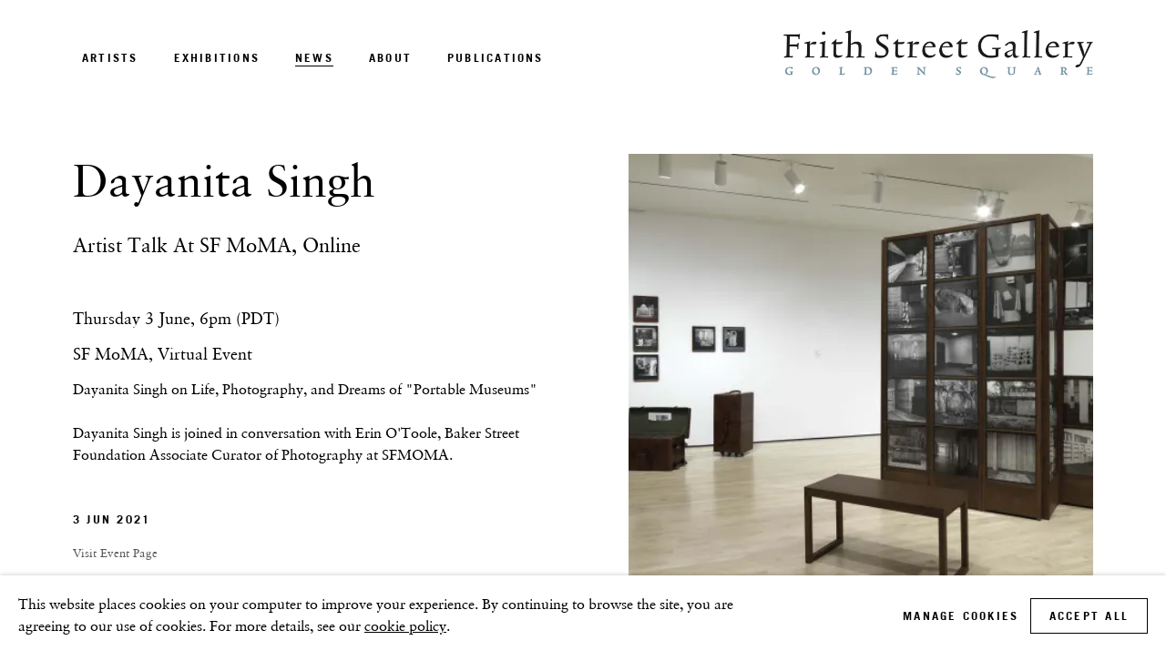

--- FILE ---
content_type: text/html; charset=utf-8
request_url: https://www.frithstreetgallery.com/news/5-dayanita-singh-artist-talk-sf-moma-online/
body_size: 8946
content:



                        
    <!DOCTYPE html>
    <!-- Site by Artlogic - https://artlogic.net -->
    <html lang="en">
        <head>
            <meta charset="utf-8">
            <title>Dayanita Singh | Frith Street Gallery</title>
        <meta property="og:site_name" content="Frith Street Gallery" />
        <meta property="og:title" content="Dayanita Singh" />
        <meta property="og:description" content="Thursday 3 June, 6pm (PDT) SF MoMA, Virtual Event Dayanita Singh on Life, Photography, and Dreams of &#34;Portable Museums&#34; Dayanita Singh is joined in conversation with Erin O'Toole, Baker Street Foundation Associate Curator of Photography at SFMOMA." />
        <meta property="og:image" content="https://www.frithstreetgallery.com/custom_images/1200x630c/usr/images/news/main_image/5/ds_sfmoma_2021_27__s.jpg" />
        <meta property="og:image:width" content="1200" />
        <meta property="og:image:height" content="630" />
        <meta property="twitter:card" content="summary_large_image">
        <meta property="twitter:url" content="https://www.frithstreetgallery.com/news/5-dayanita-singh-artist-talk-sf-moma-online/">
        <meta property="twitter:title" content="Dayanita Singh">
        <meta property="twitter:description" content="Thursday 3 June, 6pm (PDT) SF MoMA, Virtual Event Dayanita Singh on Life, Photography, and Dreams of &#34;Portable Museums&#34; Dayanita Singh is joined in conversation with Erin O'Toole, Baker Street Foundation Associate Curator of Photography at SFMOMA.">
        <meta property="twitter:text:description" content="Thursday 3 June, 6pm (PDT) SF MoMA, Virtual Event Dayanita Singh on Life, Photography, and Dreams of &#34;Portable Museums&#34; Dayanita Singh is joined in conversation with Erin O'Toole, Baker Street Foundation Associate Curator of Photography at SFMOMA.">
        <meta property="twitter:image" content="https://www.frithstreetgallery.com/custom_images/1200x630c/usr/images/news/main_image/5/ds_sfmoma_2021_27__s.jpg">
        <link rel="canonical" href="https://www.frithstreetgallery.com/news/5-dayanita-singh-artist-talk-at-sf-moma-online/" />
        <meta name="google" content="notranslate" />
            <meta name="description" content="Thursday 3 June, 6pm (PDT) SF MoMA, Virtual Event Dayanita Singh on Life, Photography, and Dreams of &#34;Portable Museums&#34; Dayanita Singh is joined in conversation with Erin O'Toole, Baker Street Foundation Associate Curator of Photography at SFMOMA." />
            <meta name="publication_date" content="2021-07-06 13:50:39" />
            <meta name="generator" content="Artlogic CMS - https://artlogic.net" />
            
            <meta name="accessibility_version" content="1.1"/>
            
            
                <meta name="viewport" content="width=device-width, minimum-scale=0.5, initial-scale=1.0" />

            

<link rel="icon" href="/usr/images/preferences/favicon.ico" type="image/x-icon" />
<link rel="shortcut icon" href="/usr/images/preferences/favicon.ico" type="image/x-icon" />

<meta name="application-name" content="Frith Street Gallery"/>
<meta name="msapplication-TileColor" content="#ffffff"/>
            
            
            
                <link rel="stylesheet" media="print" href="/lib/g/2.0/styles/print.css">
                <link rel="stylesheet" media="print" href="/styles/print.css">

            <script>
            (window.Promise && window.Array.prototype.find) || document.write('<script src="/lib/js/polyfill/polyfill_es6.min.js"><\/script>');
            </script>


            
		<link data-context="helper" rel="stylesheet" type="text/css" href="/lib/webfonts/font-awesome/font-awesome-4.6.3/css/font-awesome.min.css?c=27042050002205&v=1005&g=21f52b2dfd3f05fc6bf767a5c459d346"/>
		<link data-context="helper" rel="stylesheet" type="text/css" href="/lib/archimedes/styles/archimedes-frontend-core.css?c=27042050002205&v=1005&g=21f52b2dfd3f05fc6bf767a5c459d346"/>
		<link data-context="helper" rel="stylesheet" type="text/css" href="/lib/archimedes/styles/accessibility.css?c=27042050002205&v=1005&g=21f52b2dfd3f05fc6bf767a5c459d346"/>
		<link data-context="helper" rel="stylesheet" type="text/css" href="/lib/jquery/1.12.4/plugins/jquery.archimedes-frontend-core-plugins-0.1.css?c=27042050002205&v=1005&g=21f52b2dfd3f05fc6bf767a5c459d346"/>
		<link data-context="helper" rel="stylesheet" type="text/css" href="/lib/jquery/1.12.4/plugins/fancybox-2.1.3/jquery.fancybox.css?c=27042050002205&v=1005&g=21f52b2dfd3f05fc6bf767a5c459d346"/>
		<link data-context="helper" rel="stylesheet" type="text/css" href="/lib/jquery/1.12.4/plugins/fancybox-2.1.3/jquery.fancybox.artlogic.css?c=27042050002205&v=1005&g=21f52b2dfd3f05fc6bf767a5c459d346"/>
		<link data-context="helper" rel="stylesheet" type="text/css" href="/lib/jquery/1.12.4/plugins/slick-1.8.1/slick.css?c=27042050002205&v=1005&g=21f52b2dfd3f05fc6bf767a5c459d346"/>
		<link data-context="helper" rel="stylesheet" type="text/css" href="/lib/jquery/plugins/pageload/1.1/jquery.pageload.1.1.css?c=27042050002205&v=1005&g=21f52b2dfd3f05fc6bf767a5c459d346"/>
		<link data-context="helper" rel="stylesheet" type="text/css" href="/core/dynamic_base.css?c=27042050002205&v=1005&g=21f52b2dfd3f05fc6bf767a5c459d346"/>
		<link data-context="helper" rel="stylesheet" type="text/css" href="/core/dynamic_main.css?c=27042050002205&v=1005&g=21f52b2dfd3f05fc6bf767a5c459d346"/>
		<link data-context="helper" rel="stylesheet" type="text/css" href="/core/user_custom.css?c=27042050002205&v=1005&g=21f52b2dfd3f05fc6bf767a5c459d346"/>
		<link data-context="helper" rel="stylesheet" type="text/css" href="/core/dynamic_responsive.css?c=27042050002205&v=1005&g=21f52b2dfd3f05fc6bf767a5c459d346"/>
		<link data-context="helper" rel="stylesheet" type="text/css" href="/lib/webfonts/artlogic-site-icons/artlogic-site-icons-1.0/artlogic-site-icons.css?c=27042050002205&v=1005&g=21f52b2dfd3f05fc6bf767a5c459d346"/>
		<link data-context="helper" rel="stylesheet" type="text/css" href="/lib/jquery/plugins/plyr/3.5.10/plyr.css?c=27042050002205&v=1005&g=21f52b2dfd3f05fc6bf767a5c459d346"/>
		<link data-context="helper" rel="stylesheet" type="text/css" href="/lib/styles/fouc_prevention.css?c=27042050002205&v=1005&g=21f52b2dfd3f05fc6bf767a5c459d346"/>
<!-- add crtical css to improve performance -->
		<script data-context="helper"  src="/lib/jquery/1.12.4/jquery-1.12.4.min.js?c=27042050002205&v=1005&g=21f52b2dfd3f05fc6bf767a5c459d346"></script>
		<script data-context="helper" defer src="/lib/g/2.0/scripts/webpack_import_helpers.js?c=27042050002205&v=1005&g=21f52b2dfd3f05fc6bf767a5c459d346"></script>
		<script data-context="helper" defer src="/lib/jquery/1.12.4/plugins/jquery.browser.min.js?c=27042050002205&v=1005&g=21f52b2dfd3f05fc6bf767a5c459d346"></script>
		<script data-context="helper" defer src="/lib/jquery/1.12.4/plugins/jquery.easing.min.js?c=27042050002205&v=1005&g=21f52b2dfd3f05fc6bf767a5c459d346"></script>
		<script data-context="helper" defer src="/lib/jquery/1.12.4/plugins/jquery.archimedes-frontend-core-plugins-0.1.js?c=27042050002205&v=1005&g=21f52b2dfd3f05fc6bf767a5c459d346"></script>
		<script data-context="helper" defer src="/lib/jquery/1.12.4/plugins/jquery.fitvids.js?c=27042050002205&v=1005&g=21f52b2dfd3f05fc6bf767a5c459d346"></script>
		<script data-context="helper" defer src="/core/dynamic.js?c=27042050002205&v=1005&g=21f52b2dfd3f05fc6bf767a5c459d346"></script>
		<script data-context="helper" defer src="/lib/archimedes/scripts/archimedes-frontend-core.js?c=27042050002205&v=1005&g=21f52b2dfd3f05fc6bf767a5c459d346"></script>
		<script data-context="helper" defer src="/lib/archimedes/scripts/archimedes-frontend-modules.js?c=27042050002205&v=1005&g=21f52b2dfd3f05fc6bf767a5c459d346"></script>
		<script data-context="helper" type="module"  traceurOptions="--async-functions" src="/lib/g/2.0/scripts/galleries_js_loader__mjs.js?c=27042050002205&v=1005&g=21f52b2dfd3f05fc6bf767a5c459d346"></script>
		<script data-context="helper" defer src="/lib/g/2.0/scripts/feature_panels.js?c=27042050002205&v=1005&g=21f52b2dfd3f05fc6bf767a5c459d346"></script>
		<script data-context="helper" defer src="/lib/g/themes/aperture/2.0/scripts/script.js?c=27042050002205&v=1005&g=21f52b2dfd3f05fc6bf767a5c459d346"></script>
		<script data-context="helper" defer src="/lib/archimedes/scripts/json2.js?c=27042050002205&v=1005&g=21f52b2dfd3f05fc6bf767a5c459d346"></script>
		<script data-context="helper" defer src="/lib/archimedes/scripts/shop.js?c=27042050002205&v=1005&g=21f52b2dfd3f05fc6bf767a5c459d346"></script>
		<script data-context="helper" defer src="/lib/archimedes/scripts/recaptcha.js?c=27042050002205&v=1005&g=21f52b2dfd3f05fc6bf767a5c459d346"></script>
            
            

            
                


    <script>
        function get_cookie_preference(category) {
            result = false;
            try {
                var cookie_preferences = localStorage.getItem('cookie_preferences') || "";
                if (cookie_preferences) {
                    cookie_preferences = JSON.parse(cookie_preferences);
                    if (cookie_preferences.date) {
                        var expires_on = new Date(cookie_preferences.date);
                        expires_on.setDate(expires_on.getDate() + 365);
                        console.log('cookie preferences expire on', expires_on.toISOString());
                        var valid = expires_on > new Date();
                        if (valid && cookie_preferences.hasOwnProperty(category) && cookie_preferences[category]) {
                            result = true;
                        }
                    }
                }
            }
            catch(e) {
                console.warn('get_cookie_preference() failed');
                return result;
            }
            return result;
        }

        window.google_analytics_init = function(page){
            var collectConsent = true;
            var useConsentMode = true;
            var analyticsProperties = ['G-TW1P1RGT4R', 'UA-201047395-27'];
            var analyticsCookieType = 'statistics';
            var disableGa = false;
            var sendToArtlogic = true;
            var artlogicProperties = {
                'UA': 'UA-157296318-1',
                'GA': 'G-GLQ6WNJKR5',
            };

            analyticsProperties = analyticsProperties.concat(Object.values(artlogicProperties));

            var uaAnalyticsProperties = analyticsProperties.filter((p) => p.startsWith('UA-'));
            var ga4AnalyticsProperties = analyticsProperties.filter((p) => p.startsWith('G-')).concat(analyticsProperties.filter((p) => p.startsWith('AW-')));

            if (collectConsent) {
                disableGa = !get_cookie_preference(analyticsCookieType);

                for (var i=0; i < analyticsProperties.length; i++){
                    var key = 'ga-disable-' + analyticsProperties[i];

                    window[key] = disableGa;
                }

                if (disableGa) {
                    if (document.cookie.length) {
                        var cookieList = document.cookie.split(/; */);

                        for (var i=0; i < cookieList.length; i++) {
                            var splitCookie = cookieList[i].split('='); //this.split('=');

                            if (splitCookie[0].indexOf('_ga') == 0 || splitCookie[0].indexOf('_gid') == 0 || splitCookie[0].indexOf('__utm') == 0) {
                                //h.deleteCookie(splitCookie[0]);
                                var domain = location.hostname;
                                var cookie_name = splitCookie[0];
                                document.cookie =
                                    cookie_name + "=" + ";path=/;domain="+domain+";expires=Thu, 01 Jan 1970 00:00:01 GMT";
                                // now delete the version without a subdomain
                                domain = domain.split('.');
                                domain.shift();
                                domain = domain.join('.');
                                document.cookie =
                                    cookie_name + "=" + ";path=/;domain="+domain+";expires=Thu, 01 Jan 1970 00:00:01 GMT";
                            }
                        }
                    }
                }
            }

            if (uaAnalyticsProperties.length) {
                (function(i,s,o,g,r,a,m){i['GoogleAnalyticsObject']=r;i[r]=i[r]||function(){
                (i[r].q=i[r].q||[]).push(arguments)},i[r].l=1*new Date();a=s.createElement(o),
                m=s.getElementsByTagName(o)[0];a.async=1;a.src=g;m.parentNode.insertBefore(a,m)
                })(window,document,'script','//www.google-analytics.com/analytics.js','ga');


                if (!disableGa) {
                    var anonymizeIps = false;

                    for (var i=0; i < uaAnalyticsProperties.length; i++) {
                        var propertyKey = '';

                        if (i > 0) {
                            propertyKey = 'tracker' + String(i + 1);
                        }

                        var createArgs = [
                            'create',
                            uaAnalyticsProperties[i],
                            'auto',
                        ];

                        if (propertyKey) {
                            createArgs.push({'name': propertyKey});
                        }

                        ga.apply(null, createArgs);

                        if (anonymizeIps) {
                            ga('set', 'anonymizeIp', true);
                        }

                        var pageViewArgs = [
                            propertyKey ? propertyKey + '.send' : 'send',
                            'pageview'
                        ]

                        if (page) {
                            pageViewArgs.push(page)
                        }

                        ga.apply(null, pageViewArgs);
                    }

                    if (sendToArtlogic) {
                        ga('create', 'UA-157296318-1', 'auto', {'name': 'artlogic_tracker'});

                        if (anonymizeIps) {
                            ga('set', 'anonymizeIp', true);
                        }

                        var pageViewArgs = [
                            'artlogic_tracker.send',
                            'pageview'
                        ]

                        if (page) {
                            pageViewArgs.push(page)
                        }

                        ga.apply(null, pageViewArgs);
                    }
                }
            }

            if (ga4AnalyticsProperties.length) {
                if (!disableGa || useConsentMode) {
                    (function(d, script) {
                        script = d.createElement('script');
                        script.type = 'text/javascript';
                        script.async = true;
                        script.src = 'https://www.googletagmanager.com/gtag/js?id=' + ga4AnalyticsProperties[0];
                        d.getElementsByTagName('head')[0].appendChild(script);
                    }(document));

                    window.dataLayer = window.dataLayer || [];
                    window.gtag = function (){dataLayer.push(arguments);}
                    window.gtag('js', new Date());

                    if (useConsentMode) {
                        gtag('consent', 'default', {
                            'ad_storage': 'denied',
                            'analytics_storage': 'denied',
                            'functionality_storage': 'denied',
                            'personalization_storage': 'denied',
                            'security': 'denied',
                        });

                        if (disableGa) {
                            // If this has previously been granted, it will need set back to denied (ie on cookie change)
                            gtag('consent', 'update', {
                                'analytics_storage': 'denied',
                            });
                        } else {
                            gtag('consent', 'update', {
                                'analytics_storage': 'granted',
                            });
                        }
                    }

                    for (var i=0; i < ga4AnalyticsProperties.length; i++) {
                        window.gtag('config', ga4AnalyticsProperties[i]);
                    }

                }
            }
        }

        var waitForPageLoad = true;

        if (waitForPageLoad) {
            window.addEventListener('load', function() {
                window.google_analytics_init();
                window.archimedes.archimedes_core.analytics.init();
            });
        } else {
            window.google_analytics_init();
        }
    </script>

            
            
            
            <noscript> 
                <style>
                    body {
                        opacity: 1 !important;
                    }
                </style>
            </noscript>
        </head>
        
        
        
        <body class="section-news page-news site-responsive responsive-top-size-1023 responsive-nav-slide-nav responsive-nav-side-position-fullscreen responsive-layout-forced-lists responsive-layout-forced-image-lists responsive-layout-forced-tile-lists analytics-track-all-links site-lib-version-2-0 ajax_load_more_pagination_enabled scroll_sub_nav_enabled responsive_src_image_sizing hero_heading_title_position_overlay page-param-5-dayanita-singh-artist-talk-sf-moma-online page-param-id-5 page-param-type-news_id  layout-fixed-header site-type-template pageload-ajax-navigation-active layout-animation-enabled layout-lazyload-enabled prevent_user_image_save" data-viewport-width="1024" data-site-name="frithstreetgallery" data-connected-db-name="frithstreetgallery" data-pathname="/news/5-dayanita-singh-artist-talk-sf-moma-online/"
    style="opacity: 0;"

>
            <script>document.getElementsByTagName('body')[0].className+=' browser-js-enabled';</script>
            


            
            






        <div id="responsive_slide_nav_content_wrapper">

    <div id="container">

        
    


    <div class="header-fixed-wrapper">
    <header id="header" class="clearwithin header_fixed   header_layout_right">
        <div class="inner clearwithin">

            


<div id="logo" class=" user-custom-logo-image"><a href="/">Frith Street Gallery</a></div>


            
                <div id="skiplink-container">
                    <div>
                        <a href="#main_content" class="skiplink">Skip to main content</a>
                    </div>
                </div>
            
        
            <div class="header-ui-wrapper">

                    <div id="responsive_slide_nav_wrapper" class="mobile_menu_align_center" data-nav-items-animation-delay>
                        <div id="responsive_slide_nav_wrapper_inner" data-responsive-top-size=1023>
                        
                            <nav id="top_nav" aria-label="Main site" class="navigation noprint clearwithin">
                                
<div id="top_nav_reveal" class="hidden"><ul><li><a href="#" role="button" aria-label="Close">Menu</a></li></ul></div>

        <ul class="topnav">
		<li class="topnav-filepath-artists topnav-label-artists topnav-id-11"><a href="/artists/" aria-label="Link to Frith Street Gallery Artists page">Artists</a></li>
		<li class="topnav-filepath-exhibitions topnav-label-exhibitions topnav-id-13"><a href="/exhibitions/" aria-label="Link to Frith Street Gallery Exhibitions page">Exhibitions</a></li>
		<li class="topnav-filepath-news topnav-label-news topnav-id-15 active"><a href="/news/" aria-label="Link to Frith Street Gallery News page (current nav item)">News</a></li>
		<li class="topnav-filepath-contact topnav-label-about topnav-id-22"><a href="/about/" data-original-url="/contact/" aria-label="Link to Frith Street Gallery About page">About</a></li>
		<li class="topnav-filepath-publications topnav-label-publications topnav-id-16 last"><a href="/publications/" aria-label="Link to Frith Street Gallery Publications page">Publications</a></li>
	</ul>


                                
                                



                                
                            </nav>
                        
                        </div>
                    </div>
                

                <div class="header-icons-wrapper  active cart-icon-active">
                    
                    

                        



<!--excludeindexstart-->
<div id="store_cart_widget" class="hide_when_empty">
    <div class="store_cart_widget_inner">
        <div id="scw_heading"><a href="/store/basket/" class="scw_checkout_link">Cart</a></div>
        <div id="scw_items">
            <a href="/store/basket/" aria-label="Your store basket is empty" data-currency="&pound;">
                <span class="scw_total_items"><span class="scw_total_count">0</span><span class="scw_total_items_text"> items</span></span>
               

                    <span class="scw_total_price">
                        <span class="scw_total_price_currency widget_currency">&pound;</span>
                        <span class="scw_total_price_amount widget_total_price" 
                                data-cart_include_vat_in_price="False" 
                                data-total_price_without_vat_in_base_currency="0" 
                                data-total_price_with_vat_in_base_currency="0"
                                data-conversion_rate='{"GBP": {"conversion_rate": 1, "name": "&pound;", "stripe_code": "gbp"}}'
                                data-count="0">
                        </span>
                    </span>
      
                
            </a>
        </div>
        <div id="scw_checkout">
            <div class="scw_checkout_button"><a href="/store/basket/" class="scw_checkout_link">Checkout</a></div>
        </div>
            <div id="scw_popup" class="hidden scw_popup_always_show">
                <div id="scw_popup_inner">
                    <h3>Item added to cart</h3>
                    <div id="scw_popup_buttons_container">
                        <div class="button"><a href="/store/basket/">View cart & checkout</a></div>
                        <div id="scw_popup_close" class="link"><a href="#">Continue shopping</a></div>
                    </div>
                    <div class="clear"></div>
                </div>
            </div>
        
    </div>
</div>
<!--excludeindexend-->

                    
     
                        <div id="slide_nav_reveal" tabindex="0" role="button">Menu</div>
                </div>
                
                

                



                

                
            </div>
        </div>
        



    </header>
    </div>



        
            





        <div id="main_content" role="main" class="clearwithin">
            <!--contentstart-->
            







    

    <div class="subsection-news-record layout-no-subnav"
         data-search-record-type="news" data-search-record-id="5">

        <div class="news-header heading_wrapper clearwithin">
            <h1 class=" has_subtitle">Dayanita Singh</h1>
                <div class="subtitle">
                        Artist Talk at SF MoMA, Online
                </div>
        </div>


        <div id="content" class="clearwithin">
        
                <div id="sidebar" class="clearwithin">
                    
                        
                        <div class="image restricted-image-container lazyload_disable_min_height image-is-cropped " data-width="3543" data-height="2369">
                                <a href="https://artlogic-res.cloudinary.com/w_2400,h_2400,c_limit,f_auto,fl_lossy,q_auto/ws-frithstreetgallery/usr/images/news/main_image/5/ds_sfmoma_2021_27__s.jpg" class="image_popup">
                                    <span class="screen-reader-only">Open a larger version of the following image in a popup:</span>
                            <span class="object-fit-container"><img src="[data-uri]" class="object-fit-cover"  data-responsive-src="{'750': 'https://artlogic-res.cloudinary.com/w_750,c_limit,f_auto,fl_lossy,q_auto/ws-frithstreetgallery/usr/images/news/main_image/5/ds_sfmoma_2021_27__s.jpg', '850': 'https://artlogic-res.cloudinary.com/w_850,c_limit,f_auto,fl_lossy,q_auto/ws-frithstreetgallery/usr/images/news/main_image/5/ds_sfmoma_2021_27__s.jpg', '2400': 'https://artlogic-res.cloudinary.com/w_2400,c_limit,f_auto,fl_lossy,q_auto/ws-frithstreetgallery/usr/images/news/main_image/5/ds_sfmoma_2021_27__s.jpg', '1600': 'https://artlogic-res.cloudinary.com/w_1600,c_limit,f_auto,fl_lossy,q_auto/ws-frithstreetgallery/usr/images/news/main_image/5/ds_sfmoma_2021_27__s.jpg', '1200': 'https://artlogic-res.cloudinary.com/w_1200,c_limit,f_auto,fl_lossy,q_auto/ws-frithstreetgallery/usr/images/news/main_image/5/ds_sfmoma_2021_27__s.jpg', '345': 'https://artlogic-res.cloudinary.com/w_345,c_limit,f_auto,fl_lossy,q_auto/ws-frithstreetgallery/usr/images/news/main_image/5/ds_sfmoma_2021_27__s.jpg', '470': 'https://artlogic-res.cloudinary.com/w_470,c_limit,f_auto,fl_lossy,q_auto/ws-frithstreetgallery/usr/images/news/main_image/5/ds_sfmoma_2021_27__s.jpg', '3000': 'https://artlogic-res.cloudinary.com/w_3000,c_limit,f_auto,fl_lossy,q_auto/ws-frithstreetgallery/usr/images/news/main_image/5/ds_sfmoma_2021_27__s.jpg', '650': 'https://artlogic-res.cloudinary.com/w_650,c_limit,f_auto,fl_lossy,q_auto/ws-frithstreetgallery/usr/images/news/main_image/5/ds_sfmoma_2021_27__s.jpg', '2600': 'https://artlogic-res.cloudinary.com/w_2600,c_limit,f_auto,fl_lossy,q_auto/ws-frithstreetgallery/usr/images/news/main_image/5/ds_sfmoma_2021_27__s.jpg', '2800': 'https://artlogic-res.cloudinary.com/w_2800,c_limit,f_auto,fl_lossy,q_auto/ws-frithstreetgallery/usr/images/news/main_image/5/ds_sfmoma_2021_27__s.jpg', '1400': 'https://artlogic-res.cloudinary.com/w_1400,c_limit,f_auto,fl_lossy,q_auto/ws-frithstreetgallery/usr/images/news/main_image/5/ds_sfmoma_2021_27__s.jpg', '1000': 'https://artlogic-res.cloudinary.com/w_1000,c_limit,f_auto,fl_lossy,q_auto/ws-frithstreetgallery/usr/images/news/main_image/5/ds_sfmoma_2021_27__s.jpg'}"  data-src="https://artlogic-res.cloudinary.com/w_800,h_800,c_limit,f_auto,fl_lossy,q_auto/ws-frithstreetgallery/usr/images/news/main_image/5/ds_sfmoma_2021_27__s.jpg" alt="Dayanita Singh, Museum of Shedding, 2016. Installation view, Off the Wall, SFMOMA, 6 March–22August 2021. Photo: Katherine Du Tiel"  /></span>
                                </a>
                        </div>
                            <div class="caption">
                                Dayanita Singh, Museum of Shedding, 2016. Installation view, Off the Wall, SFMOMA, 6 March–22August 2021. Photo: Katherine Du Tiel
                            </div>

                    




                </div>

            <div id="content_module" class="prose clearwithin">

                    <h2>Thursday 3 June, 6pm (PDT)</h2>
<h2>SF MoMA, Virtual Event</h2>
<p>Dayanita Singh on Life, Photography, and Dreams of "Portable Museums"&nbsp;</p>
<p>&nbsp;</p>
<p>Dayanita Singh is joined in conversation with Erin O'Toole, Baker Street Foundation Associate Curator of Photography at SFMOMA.</p>


                    <div class="divider inner"></div>
                    <span><div class="date">3 Jun 2021</div></span>

                    <div class="divider inner"></div>
                    
                    

    <div class="simple_list not-prose ">
        <ul classs="simple_list__items">
                
                    <li class="simple_list__item"><a href="https://www.sfmoma.org/event/artist-talk-dayanita-singh/" class="noPopup simple_list__link simple_list__link--visit-event-page" target="_blank" rel="noopener noreferrer">Visit Event Page</a></li>
                
                    <li class="simple_list__item"><a href="https://www.youtube.com/watch?v=DTYAA8UTgCM" class="noPopup simple_list__link simple_list__link--watch-event-recording" target="_blank" rel="noopener noreferrer">Watch Event Recording</a></li>
        </ul>
    </div>

                    


                    





                    <div class="divider inner"></div>
                    



    
        <div class="scroll_section_container">
            <section id="related_artists" data-subsection-type="related_artists" class="related_items_panel clearwithin not-prose">
                    <h2 class="related_items_panel_heading">Related artist</h2>
                <div class="records_list mini_list">
                    <ul>
                            
                                <li>
                                    <a href="/artists/12-dayanita-singh/">
                                            <span class="icon"><span>
                                                <img src="https://artlogic-res.cloudinary.com/w_50,h_50,c_fill,f_auto,fl_lossy,q_auto/ws-frithstreetgallery/usr/images/artists/artwork_image_for_artists_page/items/2d/2d61305d4e3241cd9fa15846554d0944/ds-427_museum-of-chance_pag-14-15_liuc_gropiusbau_dayanitasingh_0562_s.jpg" alt="Dayanita Singh" />
                                            </span></span>
                                        <div class="content">
                                            <h2>Dayanita Singh</h2>
                                        </div>
                                    </a>
                                </li>
                    </ul>
                </div>
            </section>
        </div>



            </div> 

        </div>


    </div>


            <!--contentend-->
        </div>

        


            
                

























<div id="footer" role="contentinfo" class=" advanced_footer">
    <div class="inner">
            
        <div id="mailinglist_form">
            <div class="mailinglist_form_wrapper">
                <h2>Sign up to our mailing list</h2>
                
    
    
    

<div id="artlogic_mailinglist_signup_form_wrapper">
    <div class="form">

        <form id="artlogic_mailinglist_signup_form" class="mailing_list_form clearwithin  " method="post" onsubmit="return false;" data-field-error="Please fill in all required fields." data-field-thanks-heading="Thank you" data-field-error-heading="Sorry" data-field-thanks-content="You have been added to our mailing list" data-field-exists-heading="Thank you" data-field-exists-content="You are already on our mailing list">
        
            <div class="error" tabindex="-1"></div>

                
                <div id="firstname_row" class="form_row">
                                <label for="ml_firstname">First name *</label>
                                <input name="firstname" class="inputField" id="ml_firstname" type="text" required autocomplete="given-name" value="" />
                </div>
                
                <div id="lastname_row" class="form_row">
                                <label for="ml_lastname">Last name *</label>
                                <input name="lastname" class="inputField" id="ml_lastname" type="text" required autocomplete="family-name" value="" />
                </div>
                
                <div id="email_row" class="form_row">
                                <label for="ml_email">Email *</label>
                                <input name="email" class="inputField" id="ml_email" type="email" required autocomplete="email" value="" />
                </div>

                <input type="hidden" name="interests" value="">
                <input type="hidden" name="phone" value="">
                <input type="hidden" name="organisation" value="">
                <input type="hidden" name="categories" value="">
                <input type="hidden" name="position" value="">


            <input type="hidden" name="tmp_send" value="1" />
            <input type="hidden" name="lang" value="" />
            <input type="hidden" name="originating_page" value="/news/5-dayanita-singh-artist-talk-sf-moma-online/" />
            <input type="hidden" name="encoded_data" value="eyJub3RfaGlkZGVuIjogZmFsc2V9" />


            <div id="email_warning">
                <div id="email_warning_inner"></div>
            </div>
            

            <div id="mailing_submit_button" class="rowElem">
                <div class="button"><a class="submit_button" role="button" href="#">Submit</a></div>
            </div>
        </form>

            



<div id="privacy_policy_form_msg" class="privacy_policy_form_msg prose">
    <div class="asterisk">
        <p>
            * denotes required fields
        </p>
    </div>
        <p>
            We will process the personal data you have supplied to communicate with you in accordance with our <a href="/privacy-policy/" target="_blank" rel="noopener noreferrer">Privacy Policy</a>. 
            You can unsubscribe or change your preferences at any time by clicking the link in our emails.
        </p>
</div>
    </div>
</div>



            </div>
        </div>

                <div class="advanced_footer_item clearwithin">
                    
        <div id="contact_info">
                <h4>Contact<span style="color: #010101; font-size: 1.45rem;"><br /></span></h4>
<p class="p1"><span class="s1">Email:<span class="Apple-converted-space"> </span></span></p>
<p class="p1"><a href="mailto:info@frithstreetgallery.com"><span class="s1">info@frithstreetgallery.com</span></a></p>
<p class="p1"><span class="s1">Phone:<span class="Apple-converted-space"> </span></span></p>
<p class="p1"><a href="tel:+44%20(0)20%207494%201550"><span class="s1">+44 (0)20 7494 1550</span></a></p>
        </div>

                </div>
            
            <div class="advanced_footer_item advanced_footer_item_1">
                <h4>Golden Square </h4>
<p class="p1"><span class="s1">17–18 Golden Square</span></p>
<p class="p1"><span class="s1">London</span></p>
<p class="p1"><span class="s1">W1F 9JJ</span></p>
            </div>
            <div class="advanced_footer_item advanced_footer_item_2">
                <h4>Soho Square</h4>
<p itemprop="streetAddress">60 Frith Street</p>
<p itemprop="addressLocality">London</p>
<p itemprop="postalCode">W1D 3JJ</p>
<h6 class="cms_gray" itemprop="postalCode"> </h6>
            </div>
            <div class="advanced_footer_item advanced_footer_item_3">
                <h4>Gallery Hours</h4>
<p class="p1"><span class="s1">Tuesday–Friday: </span><span class="s1">11–6</span></p>
<p class="p1"><span class="s1">Saturday: 11–5 (during exhibitions)</span></p>
<p class="p1"><span class="s1">Sunday–Monday: Closed</span></p>
            </div>

            
    
        <div id="social_links" class="clearwithin">
            <div id="facebook" class="social_links_item"><a href="https://www.facebook.com/frithstreetgallery/" class=""><span class="social_media_icon facebook"></span>Facebook<span class="screen-reader-only">, opens in a new tab.</span></a></div><div id="instagram" class="social_links_item"><a href="https://www.instagram.com/frithstreetgallery/?hl=en" class=""><span class="social_media_icon instagram"></span>Instagram<span class="screen-reader-only">, opens in a new tab.</span></a></div><div id="linkedin" class="social_links_item"><a href="https://www.linkedin.com/company/frith-street-gallery-limited" class=""><span class="social_media_icon linkedin"></span>LinkedIn<span class="screen-reader-only">, opens in a new tab.</span></a></div><div id="mailinglist" class="social_links_item"><a href="/mailing-list/" class=""><span class="social_media_icon mailinglist"></span>Join the mailing list</a></div>
        </div>

            <div class="clear"></div>
            
    <div class="copyright">
            
    <div class="small-links-container">
            <div class="privacy-policy"><a href="/privacy-policy/">Privacy Policy</a></div>
            <div class="cookie-policy"><a href="/cookie-policy/">Cookie Policy</a></div>
            <div class="cookie_notification_preferences"><a href="javascript:void(0)" role="button" class="link-no-ajax">Manage cookies</a></div>
            <div id="terms_conditions_url"><a href="/terms-and-conditions">Terms & Conditions</a></div>



    </div>

        <div id="copyright" class="noprint">
            <div class="copyright-text">
                    Copyright &copy; 2026 Frith Street Gallery
            </div>
                
        
        <div id="artlogic" class="noprint"><a href="https://artlogic.net/" target="_blank" rel="noopener noreferrer">
                Site by Artlogic
        </a></div>

        </div>
        
    </div>

        <div class="clear"></div>
    </div>
</div>
        <div class="clear"></div>

            <div id="cookie_notification" role="region" aria-label="Cookie banner" data-mode="consent" data-cookie-notification-settings="">
    <div class="inner">
        <div id="cookie_notification_message" class="prose">
                <p><span>This website places cookies on your computer to improve your experience. By continuing to browse the site, you are agreeing to our use of cookies. For more details, see our </span><a href="https://www.frithstreetgallery.com/legal/cookies" class="a">cookie policy</a><span>.</span></p>
        </div>
        <div id="cookie_notification_preferences" class="link"><a href="javascript:;" role="button">Manage cookies</a></div>
        <div id="cookie_notification_accept" class="button"><a href="javascript:;" role="button">Accept all</a></div>

    </div>
</div>
    <div id="manage_cookie_preferences_popup_container">
        <div id="manage_cookie_preferences_popup_overlay"></div>
        <div id="manage_cookie_preferences_popup_inner">
            <div id="manage_cookie_preferences_popup_box" role="dialog" aria-modal="true" aria-label="Cookie preferences">
                <div id="manage_cookie_preferences_close_popup_link" class="close">
                    <a href="javascript:;" role="button" aria-label="close">
                        <svg width="20px" height="20px" viewBox="0 0 488 488" version="1.1" xmlns="http://www.w3.org/2000/svg" xmlns:xlink="http://www.w3.org/1999/xlink" aria-hidden="true">
                            <g id="Page-1" stroke="none" stroke-width="1" fill="none" fill-rule="evenodd">
                                <g id="close" fill="#5D5D5D" fill-rule="nonzero">
                                    <polygon id="Path" points="488 468 468 488 244 264 20 488 0 468 224 244 0 20 20 0 244 224 468 0 488 20 264 244"></polygon>
                                </g>
                            </g>
                        </svg>
                    </a>
                </div>
                <h2>Cookie preferences</h2>
                    <p>Check the boxes for the cookie categories you allow our site to use</p>
                
                <div id="manage_cookie_preferences_form_wrapper">
                    <div class="form form_style_simplified">

                        <form id="cookie_preferences_form">
                            <fieldset>
                                <legend class="visually-hidden">Cookie options</legend>
                                <div>
                                    <label><input type="checkbox" name="essential" disabled checked value="1"> Strictly necessary</label>
                                    <div class="note">Required for the website to function and cannot be disabled.</div>
                                </div>
                                <div>
                                    <label><input type="checkbox" name="functionality"  value="1"> Preferences and functionality</label>
                                    <div class="note">Improve your experience on the website by storing choices you make about how it should function.</div>
                                </div>
                                <div>
                                    <label><input type="checkbox" name="statistics"  value="1"> Statistics</label>
                                    <div class="note">Allow us to collect anonymous usage data in order to improve the experience on our website.</div>
                                </div>
                                <div>
                                    <label><input type="checkbox" name="marketing"  value="1"> Marketing</label>
                                    <div class="note">Allow us to identify our visitors so that we can offer personalised, targeted marketing.</div>
                                </div>
                            </fieldset>
                            
                            <div class="button">
                                <a href="javascript:;" id="cookie_preferences_form_submit" role="button">Save preferences</a>
                            </div>
                        </form>

                    </div>
                </div>
            </div>
        </div>
    </div>

        






    </div>

        </div>




            
            
                





            
            
        <!-- sentry-verification-string -->
    <!--  -->
</body>
    </html>




--- FILE ---
content_type: text/css; charset=utf-8
request_url: https://www.frithstreetgallery.com/core/dynamic_base.css?c=27042050002205&v=1005&g=21f52b2dfd3f05fc6bf767a5c459d346
body_size: 224
content:



    
	/* Gallery core base.css */

	@import url(/lib/g/2.0/styles/base.css?c=27042050002205&v=1005&g=21f52b2dfd3f05fc6bf767a5c459d346);


	/* Theme base.css (gallery template websites) */

	@import url(/lib/g/themes/aperture/2.0/styles/base.css?c=27042050002205&v=1005&g=21f52b2dfd3f05fc6bf767a5c459d346);


/* Local site base.css */

    @import url(/styles/base.css?c=27042050002205&v=1005&g=21f52b2dfd3f05fc6bf767a5c459d346);

    @import url(/core/user_custom.css?c=27042050002205&v=1005&g=21f52b2dfd3f05fc6bf767a5c459d346);


--- FILE ---
content_type: text/css; charset=utf-8
request_url: https://www.frithstreetgallery.com/core/dynamic_main.css?c=27042050002205&v=1005&g=21f52b2dfd3f05fc6bf767a5c459d346
body_size: 235
content:



	/* Core layout styles */
	@import url(/lib/g/2.0/styles/layout.css?c=27042050002205&v=1005&g=21f52b2dfd3f05fc6bf767a5c459d346);
	
	

		/* Theme main.css (gallery template websites) */
		@import url(/lib/g/themes/aperture/2.0/styles/layout.css?c=27042050002205&v=1005&g=21f52b2dfd3f05fc6bf767a5c459d346);
	
	/* Theme preset */
		
	
	

/* Website main.css */
	@import url(/styles/main.css?c=27042050002205&v=1005&g=21f52b2dfd3f05fc6bf767a5c459d346);







--- FILE ---
content_type: text/css
request_url: https://www.frithstreetgallery.com/styles/base.css?c=27042050002205&v=1005&g=21f52b2dfd3f05fc6bf767a5c459d346
body_size: 244
content:
@import url(../fonts/stylesheet.css);

html {
    font-size: 10px;
    line-height: 10px;  
}

body {
    font-family:'Sabon-Web';
    font-weight: normal;
    font-size: 1.6rem;
    line-height: 2.4rem;
    -webkit-font-smoothing: antialiased;
    -moz-osx-font-smoothing: grayscale;
}

h1,
h2,
h3,
h4,
h5,
h6,
p,
a {
    font-family: 'Sabon-Web';
    letter-spacing: initial;
    text-transform: none;
}




--- FILE ---
content_type: text/css
request_url: https://www.frithstreetgallery.com/styles/main.css?c=27042050002205&v=1005&g=21f52b2dfd3f05fc6bf767a5c459d346
body_size: 5283
content:
/* ----------------------------------------------------------------------------------
Site name
Theme name: Site name
---------------------------------------------------------------------------------- */


/* -----------------------------------------------------------
   Template sites - common settings
----------------------------------------------------------- */


/* -----------------------------------------------------------
       Template site logo
       1. Create one normal-size logo and one retina 2x version (logo.png and logo_2x.png) and place in /public/images/
       2. Adjust the following settings with the logo height and width accordingly
    -----------------------------------------------------------

        #logo, #logo a {
            width: YOUR-LOGO-WIDTH;
            height: YOUR-LOGO-HEIGHT;
        }
        #logo {
            background-image: url('/images/logo.png');
        }
        #logo a {
            text-indent: -9999px;
            padding: 0;
        }
        .device-highres #logo {
            background-image: url('/images/logo_2x.png');
            background-size: auto YOUR-LOGO-HEIGHT;
        }

    */


/* -----------------------------------------------------------
       Homepage splash page
       1. Enable 'homepage_splash' setting in site_settings
       2. Adjust the following settings, either logo OR text on a colour OR image, and optional mask.
       NOTE: The background image can be replaced by the client on the homepage edit screen
    -----------------------------------------------------------

        #home_splash {
            background-image: BACKGROUND-LARGE-IMAGE-HERE;
            background-color: BACKGROUND-COLOR-HERE;
        }
            #home_splash .inner {
                background: rgba(0,0,0,0.6);
            }
            #home_splash .content {
                font-family: TEXT-STYLES-HERE;
                background-image: OR-LARGE-LOGO-HERE;
            }

    */


/*Standard Trade Gothic Text*/

.subtitle_date,
#sub_nav ul li a,
#sticky_sub_nav ul li a,
#top_nav.navigation ul li a,
.subheading,
.link span,
.simple_list ul li,
.feature_panels .panel_header h2,
#slideshow li .content .inner .date,
.records_list a .content .date,
#content #content_module .date,
#footer .advanced_footer_item h4,
#footer #social_links::before,
.button a,
.button.button_compact a,
.button.button_compact>span,
.page-contact #content .feature_panels .records_list ul li h2,
.scroll_section_exhibitions .records_list>ul li .content .date,
#news_types_nav ul li a,
.section-exhibitions .heading_wrapper .location a {
    font-family: TradeGothic-Web;
    font-size: 1.25rem;
    line-height: 1.7rem;
    letter-spacing: 0.222rem;
    color: black;
    text-transform: uppercase;
}


/*Small Trade Gothic Text*/

.link.share_link a,
.link a {
    font-family: TradeGothic-Web;
    font-size: 1.25rem;
    line-height: 1.7rem;
    letter-spacing: 0.222rem;
    color: black;
    text-transform: uppercase;
}

.link.share_link a::before {
    content: '';
}


/*Large Trade Gothic*/

.scroll_section_exhibitions .records_list>ul li .content .date {
    font-size: 1.25rem;
    line-height: 1.7rem;
    letter-spacing: 0.222rem;
}


/*Sabon Roman - Subheading eg exhibition names*/

.full_list ul li .content .h1_subtitle,
.heading_wrapper h1 .h1_subtitle,
.feature_list ul li .content .subtitle,
.records_list a .content .title_and_year,
.records_list ul li .content .subtitle,
.heading_wrapper .subtitle,
.scroll_section_press .records_list>ul li .content h2,
.section-home .grid_no_of_columns_2 .records_list a .content .subtitle {
    font-size: 2.2rem;
    line-height: 2.8rem;
    text-transform: capitalize;
    letter-spacing: initial;
    color: black;
    border-bottom: none;
}

.records_list a .content .fp_title,
.records_list .content h2,
body:not(.page-news) .records_list.feature_list ul li .content h2,
blockquote,
#image_gallery #content_module .subtitle,
#footer #mailinglist_form h2,
/*body.section-exhibitions #image_gallery #content_module .subtitle,*/
/*body.section-exhibitions #popup_container .artwork_details_wrapper .subtitle,*/
.subsection-exhibition-detail-page .exhibition-header .h1_heading,
.section-home .grid_no_of_columns_2 .records_list a .content .fp_title,
.full_list ul li .content h2 {
    font-size: 2.8rem;
    line-height: 3.2rem;
    text-transform: initial;
    letter-spacing: initial;
    color: black;
}
.records_list ul li .content strong {
    font-weight: 200
}
.subsection-works .records_list ul li .content .artist {
    margin-bottom: 0
}
.subsection-works .records_list ul li .content .medium ,
.subsection-works .records_list ul li .content .dimensions, 
.subsection-works .records_list ul li .content .edition_details {
    display: none
}

body:not(.page_has_subnav).section-artists .records_list .content h2 {
    font-size: 2.6rem;
}
.records_list ul li .content .artist,
.records_list ul li .content .title {
    font-size: 2.6rem;
    text-transform: none;
    line-height: 1.1em;
    letter-spacing: 0;
}

/*Sabon Roman - h1's, page headings, feature tile headings etc..*/

h1,
.feature_list ul li .content h2,
.records_list.feature_list ul li .content h2,
#exhibitions-grid-forthcoming .image_list ul li .content h2,
#exhibitions-grid-forthcoming_featured .image_list ul li .content h2,
#exhibitions-grid-online:not(.subsection-exhibitions-grid) .image_list ul li .content h2 {
    font-size: 5.0rem;
    line-height: 5.8rem;
    text-transform: initial;
    letter-spacing: normal;
}


/*Sabon Roman - List item content, body text etc..*/

.records_list .content,
#footer .advanced_footer_item p,
.feature_list ul li .content .description,
.scroll_section_exhibitions .records_list>ul li .content h2,
.scroll_section_exhibitions .records_list>ul li .content .subtitle,
.scroll_section_press .records_list>ul li .content span.date,
#image_gallery #content_module h3,
.mailinglist_form_wrapper .form_row label,
#footer #mailinglist_form #artlogic_mailinglist_signup_form input,
#footer #mailinglist_form #artlogic_mailinglist_signup_form #mailing_submit_button .button a {
    font-family: 'Sabon-Web';
    font-size: 1.6rem;
    line-height: 2.4rem;
    text-transform: none;
    color: black;
    letter-spacing: normal;
}


/*Sabon Roman - Small body text*/

#footer #copyright #artlogic a {
    font-size: 1.2rem;
    line-height: 1.8rem;
}

#sidebar .image {
    margin-bottom: 5px;
}

#sidebar .caption {
    font-size: 1.4rem;
    line-height: 2.0rem;
}

.button {
    background: white;
    border: 1px solid black;
}

.link.share_link a {
    padding: 0;
}

.button.button_compact>span {
    padding: 9px 34px 11px 34px;
}

.button a, 
.button > span,
.button.button_compact a, 
.button.button_compact > span {
    padding: 6px 11px 6px;
}

#footer .advanced_footer_item p,
.records_list a .content .medium,
.records_list a .content .dimensions {
    font-size: 1.4rem;
    line-height: 2.6rem;
    color: black;
}

.fullscreen_slideshow ul li .content h2 a .h1_subtitle,
.h1_subtitle {
    text-transform: initial;
    letter-spacing: normal;
    display: block;
}

#slideshow li .content .inner h2 a .separator,
#slideshow li .content .inner .location,
body:not(.page-news) #footer #mailinglist_form,
#footer .inner .clear,
#footer #copyright .copyright-text,
.page-artists #artists-browser,
.records_list ul li .content .location,
body:not(.page-news) .records_list.feature_list ul li .content .link,
#sticky_sub_nav .artists-browser,
#related_artists,
body:not(.page-news) .records_list.feature_list ul li a .content .description {
    display: none;
}

#footer #mailinglist_form {
    width: 100%;
}

.mailinglist_form_wrapper {
    display: flex;
    align-items: start;
}

#footer #mailinglist_form #artlogic_mailinglist_signup_form .error {
    bottom: 220px;
    padding: 20px;
    text-align: center;
    width: 310px;
    left: 50%;
    transform: translate(-50%);
}

#footer #mailinglist_form #artlogic_mailinglist_signup_form .error h2 {
    display: block;
}

.mailinglist_form_wrapper h2 {
    flex-basis: 25%;
    margin-right: 60px;
    margin-bottom: 0;
    margin-top: 20px;
}

#footer #mailinglist_form #artlogic_mailinglist_signup_form input {
    background: none;
    border: none;
    border-bottom: 1px solid black;
    border-radius: 0;
    padding-left: 0;
    padding-bottom: 0;
    height: 55px;
}

#footer #mailinglist_form #artlogic_mailinglist_signup_form .form_row {
    margin-bottom: 10px;
}

#footer #mailinglist_form #artlogic_mailinglist_signup_form .form_row label {
    position: absolute;
    width: fit-content;
    top: 10px;
    transition: all 0.1s linear;
}

#footer #mailinglist_form #artlogic_mailinglist_signup_form .form_row label.active {
    font-size: 1.2rem;
    top: -5px;
}

#footer #mailinglist_form #artlogic_mailinglist_signup_form #mailing_submit_button .button {
    border: 0;
    background: none;
}

#footer #mailinglist_form #privacy_policy_form_msg {
    width: 90%;
}


/*spacing underneath dividers and subnavs etc..*/

.feature_panels .panel_header {
    margin-bottom: 100px;
}

.feature_panels .panel_header h2,
.feature_panels h2.fp_title {
    position: relative;
}


/*Custom spacing between page header and main content*/

body.page-artists #main_content {
    margin-top: 60px;
}

.section-home #slideshow.full_list ul li .image {
    max-height: 100vh;
}

.section-home #slideshow.full_list ul li a {
    display: flex;
    flex-direction: column;
}

blockquote {
    padding-left: 0;
    width: 100%;
    border-left: none;
    margin-bottom: 39px;
}

#sidebar .add_to_calendar_link.link,
#sidebar .share_link.link {
    margin-top: 0;
    float: right;
}

.scroll_section_container>section {
    margin-bottom: 70px;
}

.scroll_section .records_list {
    margin-top: 116px;
}

.scroll_section .scroll_section_header .subheading {
    margin-bottom: 116px;
}

#content {
    margin-bottom: 10px;
}

.records_list ul li .image {
    margin-bottom: 14px;
}

.subsection-works .records_list ul li .image {
    margin-bottom: 12px;
}

.subsection-works .records_list ul li .title_and_year_title {
    margin-bottom: 14px;
    font-style: italic;
}

.records_list ul li .content h2,
.records_list ul li .content .artist {
    margin-bottom: 10px;
}

.records_list .content h2 {
    margin-bottom: 3px;
}

.records_list ul li .subtitle,
.section-home .grid_no_of_columns_2 .content .subtitle {
    margin-bottom: 15px;
}

#footer {
    border-top: none;
    background: #f5f5f5;
    left: 50%;
    right: 50%;
    margin-left: -50vw;
    margin-right: -50vw;
    width: 100vw;
    position: relative;
    margin-bottom: 0;
}

#container #footer.advanced_footer #social_links {
    position: relative;
    padding-top: 20px;
}

#footer #social_links::before {
    content: 'Follow';
    position: absolute;
    top: 0px;
    left: 0px;
}

#footer .inner {
    display: flex;
    justify-content: space-between;
    flex-wrap: wrap;
    max-width: 1660px;
    padding-left: 80px;
    padding-right: 80px;
    margin: auto;
    box-sizing: border-box;
}

#footer.advanced_footer .copyright {
    flex-basis: 100%;
}

#footer #copyright .copyright-text,
#footer #copyright #artlogic {
    margin-right: 0px;
    float: right;
}

#social_links .social_links_item {
    margin: 0 0 0px 0px;
    /* width: auto; */
}

#social_links .social_links_item a {
    width: auto;
}

#social_links .social_links_item a .social_media_icon {
    background: none;
    width: auto;
    height: auto;
}

#social_links .social_links_item a .social_media_icon {
    color: black;
}

#sll_twitter_link a .social_media_icon.twitter::after {
    height: 30px;
    width: 32px;
    filter: invert(0);
}
.social_media_icon.twitter::after {
    background-image: url('/images/twitter-logo.svg');
    display: block !important;
    content: "";
    background-position: center;
    background-repeat: no-repeat;
    background-size: 15px;
    height: 31px;
    width: 15px;
    filter: invert(1);
}

#social_sharing_links.popup_vertical ul li.social_links_item a span.add_this_social_media_icon {
    margin-top: 4px;
}

.heading_wrapper {
    margin: 0 0 55px;
}

.page-exhibtitions .heading_wrapper {
    margin: 0 0 85px;
}


/* -----------------------------------------------------------
   Layout
----------------------------------------------------------- */

.page-publications div#main_content {
    margin-top: 80px;
}

#container {}

#header {
    font-family: TradeGothic-Web;
    font-size: 1.4rem;
    line-height: 1.7rem;
    letter-spacing: 0.222rem;
    color: black;
}

#header .inner {
    border-bottom: none;
    padding: 33px 0 33px;
}

#top_nav.navigation ul li {
    margin: 0 0 0 39px
}

#top_nav.navigation ul li a {
    padding-bottom: 0;
}

#top_nav.navigation ul li.active a {
    border-bottom: 1px solid;
}

#logo {
    min-width: 295px!important;
}

.navigation {}

.navigation ul {}

.navigation ul li {}

.navigation ul li a {}

.navigation ul li a,
.navigation ul li a:visited {
    color: black;
}

.navigation ul li a:hover {
    color: black;
}

.navigation ul li.active a,
.navigation ul li.active a:visited,
.navigation ul li.active a:hover {}

#main_content {
    padding-top: 0;
}

#main_content h1 {}

#content {}

#content_module {}

#sidebar {}

#footer {}

#footer #copyright {}

#footer a,
#footer a:visited {}

body:not(.page-news) .records_list.feature_list ul li {
    width: 25%;
}

body:not(.page-news) .records_list.feature_list ul li a {
    display: flex;
    flex-direction: column;
}

body:not(.page-news) .records_list ul li .image {
    margin-bottom: 10px;
}

body:not(.page-news) .records_list.feature_list ul li .content,
body:not(.page-news) .records_list.feature_list ul li .image {
    width: 100%;
    padding-left: 0;
}

body:not(.page-news) .records_list.feature_list ul li .subtitle {
    padding: 0;
    margin: 0 0 15px;
}

/* feature panel tables */
/* force width to be 100% for content to not overflow */
.feature_panels .panel .content table {
    width: 100% !important;
}

.feature_panels .panel .content table tr td {
    padding: 2px;
    vertical-align: top;
}


/* -----------------------------------------------------------
   Page Specific
----------------------------------------------------------- */


/* Home
    ----------------------------------------------------------- */

.section-home #slideshow.records_list .image {
    margin-bottom: 11px;
}

.full_list ul li .content h2,
.full_list ul li .content .h1_subtitle {
    margin-top: 5px;
}

.full_list ul li .content .h1_subtitle {
    font-style: italic;
}

.section-home #content:not(.no_homepage_slideshow) .feature_panels:not(.first_panel_full_bleed) {
    padding-top: 92px;
}

body.section-exhibitions .h1_subtitle,
body.section-exhibitions .records_list .content .subtitle,
.subsection-publication-record .subtitle,
body.section-publications .records_list .content .subtitle,
.subsection-publications .subtitle,
.section-home .grid_no_of_columns_2 .records_list a .content .subtitle {
    font-style: italic;
}


/* Artists
    ----------------------------------------------------------- */

.page-artists .artists-list-formatted-wrapper {
    display: flex;
    flex-direction: column;
}

.page-artists .records_list .content h2 {
    line-height: 5.3rem;
}

.page-artists.page-param-type-artist_id .records_list .content h2 {
    line-height: normal;
}

.page-artists .records_list.grid_dynamic_layout_exhibitions.record-count-1>ul>li {
    width: 25%;
}

.page-artists .artists-header {
    margin-bottom: 113px;
}

body.page-artists.page-param-type-artist_id #main_content {
    margin-top: 40px;
}

.page-artists .subsection-artist-list-preview #content_module {
    width: 33%;
}

.page-artists .subsection-artist-list-preview #sidebar {
    width: 66%
}

.page-artists #sub-item-overview {
    display: none;
}

.heading_wrapper #sub_nav.navigation,
.heading_wrapper #exhibitions_nav.navigation,
.heading_wrapper .list_grid_control.navigation,
.heading_wrapper.subsection-navigation.navigation,
.heading_wrapper .news_filters_group.navigation {
    margin-top: 25px;
}

.section-exhibitions .heading_wrapper .subtitle {
    display: flex;
}

.section-exhibitions .heading_wrapper .subtitle .location a {
    padding-left: 20px;
    border-left: 2px solid black;
    margin-left: 20px;
}

.section-exhibitions .heading_wrapper .subtitle_date {
    margin-bottom: 15px;
}


/* Artwork Detail
    ----------------------------------------------------------- */

#image_gallery #content_module h1 {
    font-size: 2.5rem;
    line-height: 3rem;
}

#image_gallery #content_module .subtitle {
    margin-bottom: 0px;
    font-size: 2.0rem;
}

#popup_container .artwork_details_wrapper h1 {
    margin-bottom: 10px;
}

#popup_container .artwork_details_wrapper {
    display: flex;
    flex-direction: column;
}

#image_gallery #content_module .subtitle,
#popup_container .artwork_details_wrapper .subtitle {
    text-transform: initial;
    margin-bottom: 32px;
}

#popup_container .artwork_details_wrapper h1 {
    order: 1;
    margin-bottom: 0px;
}

body.section-artists #popup_container .artwork_details_wrapper h1 {
    /*margin-bottom: 32px;*/
}

body.section-artists #popup_container .artwork_details_wrapper h1 .title,
body.section-exhibitions #popup_container .artwork_details_wrapper h1 .title {
    font-style: italic;
}

body.section-artists #popup_container .artwork_details_wrapper .subtitle {
    /*display: none;*/
}

#popup_container .artwork_details_wrapper .detail_view_module {
    order: 3;
}

#image_gallery #content_module .subtitle,
#popup_container .artwork_details_wrapper .subtitle {
    text-transform: initial;
    order: 2;
    margin-bottom: 32px;
}

#popup_container .artwork_details_wrapper .subtitle .title {
    font-style: italic;
}

body.section-exhibitions #popup_container .artwork_details_wrapper h1 {
    /*margin-bottom: 32px;*/
    /*order: 2;*/
}

body.section-exhibitions #image_gallery #content_module .subtitle,
body.section-exhibitions #popup_container .artwork_details_wrapper .subtitle {
    /*order: 1;*/
    /*margin-bottom: 5px;*/
}

body.section-exhibitions #popup_container .artwork_details_wrapper #artwork_description_2,
body.section-artists #popup_container .artwork_details_wrapper #artwork_description_2 {
    order: 4;
}


/* Exhibitions
    ----------------------------------------------------------- */

.page-exhibitions .exhibitions_filter {
    display: none;
}

.page-exhibitions #main_content {
    margin-top: 80px;
}

.page-exhibitions #main_content .subheading {
    margin-bottom: 114px;
}

.page-exhibitions #exhibitions-grid-container {
    display: flex;
    flex-wrap: wrap;
    justify-content: space-between;
}

.page-exhibitions #exhibitions-grid-container.multiple-exhibitions-present {
    display: block;
}

.page-exhibitions #exhibitions-grid-container .subsection-exhibitions-grid .records_list ul li {
    width: 100%;
}

.page-exhibitions #exhibitions-grid-container #exhibitions-grid-current,
.page-exhibitions #exhibitions-grid-container .online,
.page-exhibitions #exhibitions-grid-container .forthcoming {
    flex-basis: 47%;
}

.page-exhibitions #exhibitions-grid-container #exhibitions-grid-forthcoming ul {
    display: flex;
    flex-wrap: wrap;
    align-items: flex-start;
    justify-content: space-between;
}

.page-exhibitions #exhibitions-grid-container.multiple-exhibitions-present #exhibitions-grid-forthcoming .records_list ul li {
    width: 47%;
}

.page-exhibitions #exhibitions-grid-container .past {
    flex-basis: 100%;
}

.page-exhibitions #exhibitions-grid-container.multiple-exhibitions-present {
    display: block;
}

.page-exhibitions #exhibitions-grid-container.multiple-exhibitions-present #exhibitions-grid-current {
    width: 100%;
}

.page-exhibitions #exhibitions-grid-container #exhibitions-grid-past.subsection-exhibitions-grid .records_list ul li {
    width: 25%;
}

.page-exhibitions #exhibitions-grid-container.multiple-exhibitions-present .subsection-exhibitions-grid .records_list ul li {
    width: 50%;
}

.section-exhibitions .heading_wrapper h1 {
    display: flex;
    flex-direction: column;
}

.section-exhibitions.page-param-type-exhibition_id #main_content .panel_artwork_grid .records_list{
    margin-top: 0px;
    padding-top: 20px;
}
.section-exhibitions.page-param-type-exhibition_id #main_content .panel_artwork_grid .scroll_section_header .subheading{
    margin-bottom: 15px;
}
.section-exhibitions.page-param-type-exhibition_id #main_content .panel_artwork_grid .scroll_section_header .subheading span{
    font-family: 'Sabon-Web';
    font-weight: 200;
    color: #010101;
    font-size: 1.25rem;
    line-height: 1.4em;
    text-transform: uppercase;
    letter-spacing: 0.16em;
    margin: 0 0;
    border: 0;
    padding: 0;
}

/*Custom Exhibitions list table layout*/

.scroll_section_exhibitions .records_list,
.scroll_section_press .records_list {
    margin-top: -22px;
}

.scroll_section_exhibitions .records_list>ul li .image,
.scroll_section_press .records_list>ul li .image {
    display: none;
}

.scroll_section_exhibitions .records_list>ul,
.scroll_section_press .records_list>ul {
    display: flex;
    flex-direction: column;
}

.scroll_section_exhibitions .records_list>ul li {
    margin-bottom: 0;
    margin-bottom: 27px;
}

.scroll_section_press .records_list>ul li {
    margin-bottom: 20px;
}

.scroll_section.scroll_section_press .scroll_section_header .subheading {
    margin-bottom: 95px;
}

.scroll_section_exhibitions .records_list>ul li:last-child {
    margin-bottom: auto;
}

.scroll_section_exhibitions .records_list>ul li .content,
.scroll_section_press .records_list>ul li .content {
    display: flex;
    align-items: baseline;
}

.records_list.grid_dynamic_layout_press:not(.feature_list)>ul>li {
    width: 100%!important;
}

.scroll_section_press .records_list>ul li .content h2 {
    min-width: 280px;
}

.scroll_section_press .records_list>ul li .content .date {
    flex-basis: 100%;
}

.scroll_section_exhibitions .records_list>ul li .content .date {
    order: 1;
    min-width: 106px;
    color: #7F7F7F;
}

.scroll_section_exhibitions .records_list>ul li .content h2 {
    order: 2;
}

.scroll_section_exhibitions .records_list>ul li .content .subtitle {
    order: 3;
    margin-bottom: 0;
    
}
.scroll_section_exhibitions .records_list>ul li .content h2:not(:empty) + .subtitle {
    margin-left: 10px;
    border-left: 1px solid black;
    padding-left: 10px;
}

.scroll_section_exhibitions .records_list>ul li.duplicate-years-present:not(:last-child) {
    padding-bottom: 0;
}

.scroll_section_exhibitions .records_list>ul li.duplicate-years-present .content .date {
    opacity: 0;
}

.scroll_section_exhibitions .records_list.grid_dynamic_layout_exhibitions:not(.feature_list)>ul>li {
    width: 100%;
}

.scroll_section_container .scroll_section_exhibitions.scroll_section {
    margin-bottom: 104px;
}

#exhibitions-grid-current .image_list ul li .content h2,
#exhibitions-grid-forthcoming .image_list ul li .content h2,
.section-home .grid_no_of_columns_2 .content h2 {
    margin-bottom: 6px;
}

#exhibtions-grid-current .records_list ul li .subtitle,
#exhibtions-grid-forthcoming .records_list ul li .subtitle {
    margin-bottom: 24px;
}

#exhibitions-grid-container .subsection-exhibitions-grid {
    margin-bottom: 77px;
}

.subsection-exhibition-detail-page .exhibition-header .h1_heading {
    margin-bottom: 8px;
}

.subsection-exhibition-detail-page .exhibition-header h1 {
    margin-bottom: 15px;
}

.subsection-exhibition-detail-page .exhibition-header #sub_nav {
    margin-top: 7px;
}

.section-news #main_content {
    margin-top: 50px;
}


/* Events
    ----------------------------------------------------------- */


/* Press
    ----------------------------------------------------------- */


/* Publications
    ----------------------------------------------------------- */


/* Store
    ----------------------------------------------------------- */

/* Video
----------------------------------------------------------- */

.section-video .video-header .date {
    display: none;
}


/* About
    ----------------------------------------------------------- */

.page-contact #content {
    display: flex;
    flex-wrap: wrap;
    justify-content: flex-end;
}

.page-contact #content #sidebar {
    order: 2;
    margin-bottom: 0;
}

.page-contact #content #content_module {
    order: 1;
    max-height: 400px;
    width: 49%;
}

.page-contact #content .feature_panels {
    order: 3;
    max-width: 50%;
    padding-left: 50px;
    box-sizing: border-box;
    width: 50%;
}

.page-contact #content .feature_panels .records_list ul li {
    width: auto;
}

.page-contact .heading_wrapper {
    margin-top: 50px;
}

.section-contact #content_module .page_content {
    left: -10px;
    position: relative;
}


/* -----------------------------------------------------------
   Global Classes
----------------------------------------------------------- */


/* Records list
       Default styling for all content grids on the site
    ----------------------------------------------------------- */

.records_list {}

.records_list ul {}

.records_list ul li {}

.records_list ul li a,
.records_list ul li a:visited {}

.records_list ul li .image {}

.records_list .content {}


/* Image list
       A grid of images with captions e.g. Artists list
    ----------------------------------------------------------- */

.image_list {}

.image_list ul {}

.image_list ul li {}

.image_list ul li .image {}

.image_list ul li .content {}


/* Detail list
       A grid which usually has an image with more preview text/content
    ----------------------------------------------------------- */

.detail_list {}

.detail_list ul {}

.detail_list ul li {}

.detail_list ul li .image {}

.detail_list ul li .content {}


/* Full list
       A grid where each item fills the full width of the page
    ----------------------------------------------------------- */

.full_list {}

.full_list ul {}

.full_list ul li {}

.full_list ul li .image {}


/* link
       Basic text link usually used throughout the site
    ----------------------------------------------------------- */

.link {
    border: none;
}

.add_to_calendar_link:not(.sub_nav_add_to_calendar_link):not(.event_date_dropdown),
.share_link:not(.subnav_share_link),
#popup_links .link.share_link,
#popup_links .link.add_to_calendar_link {
    border: 0;
    display: inline;
    max-width: none;
    flex: none;
}

.link a {}

.link a,
.link a:visited {}


/* Miscellaneous
       Common classes used throughout the site, generally on grids
    ----------------------------------------------------------- */

.description {}

.subtitle {}

.date {}

.price {}

.image {}

.caption {
    font-style: italic !important;
}
#sidebar .caption {
    font-style: inherit !important;
}

.divider {}

.subheading {
    position: relative;
}

/* .subheading::after,
.feature_panels .panel_header h2::after {
    content: '';
    padding: 0;
    margin-top: 0px;
    height: 1px;
    width: 40px;
    background: black;
    flex: unset;
    top: 30px;
    position: absolute;
    left: 0px;
    display: inline-block;
} */

.page-exhibitions #main_content .subheading {
    display: flex;
    flex-direction: column;
    text-align: start;
    align-items: start;
}

.subheading::after {
    content: '';
    border-top: none;
}

.subheading span {
    padding: 10px 0;
    border-bottom: 1px solid #010101;
    display: flex;
    flex-direction: column;
    margin: 5px 0;
}

/* Fancybox ----------------------------------------- */

/* Viewing Rooms ------------------------------------ */

.subsection-viewing_room-detail-page .viewing_room-header h1 {
    display: flex;
    flex-direction: column;
    margin-bottom: 15px;
}

.subsection-viewing_room-detail-page .viewing_room-header .h1_heading {
    margin-bottom: 8px;
    font-size: 28px;
    line-height: 1.0;
}

.subsection-viewing_room-detail-page .viewing_room-header .h1_subtitle {
    font-style: italic;
}

.section-home #slideshow ul li .image a {
    pointer-events: all;
    position: absolute;
}


--- FILE ---
content_type: text/css
request_url: https://www.frithstreetgallery.com/styles/responsive.css?c=27042050002205&v=1005&g=21f52b2dfd3f05fc6bf767a5c459d346
body_size: 1515
content:
@media screen and (max-width: 1279px) {
    #container #footer {
        width: 100vw;
    }
    #footer .inner {
        display: flex;
        justify-content: space-between;
        flex-wrap: wrap;
        max-width: 1660px;
        padding-left: 40px;
        padding-right: 40px;
    }
    body #exhibitions-grid-archive .records_list.grid_dynamic_layout_exhibitions:not(.feature_list) > ul > li {
        width: 33.3%;
    }
    #exhibitions-grid-archive .records_list.grid_dynamic_layout_exhibitions:not(.feature_list) > ul > li .image > span {
        -webkit-align-items: flex-end;
        -ms-flex-align: flex-end;
        align-items: flex-end;
    }
}

@media screen and (min-width: 1280px) {
    
    #exhibitions-grid-archive .records_list.grid_dynamic_layout_exhibitions:not(.feature_list) > ul > li {
        width: 25%;
    }
    #exhibitions-grid-archive .records_list.grid_dynamic_layout_exhibitions:not(.feature_list) > ul > li .image > span {
        -webkit-align-items: flex-end;
        -ms-flex-align: flex-end;
        align-items: flex-end;
    }
}




/* ------------------------------------------------------------------------
--------------------------------- Size 3 ----------------------------------
------------------------------------------------------------------------ */

@media screen and (max-width: 1023px) {
    
    

    
    #footer .inner {
        padding-left: 30px;
        padding-right: 30px;
    }
    #footer .inner {
        justify-content: end;
    }
    #footer.advanced_footer .advanced_footer_item {
        margin-bottom: 30px;
    }
    .mailinglist_form_wrapper {
        flex-wrap: wrap;
    }
    .mailinglist_form_wrapper h2 {
        flex-basis: 100%;
        margin: 0 0 30px 0;
    }
    /* -----------------------------------------------------------
       Generic
    ----------------------------------------------------------- */
    /* -----------------------------------------------------------
       General layout
    ----------------------------------------------------------- */
    /* -----------------------------------------------------------
        Global classes
    ----------------------------------------------------------- */
    /* -----------------------------------------------------------
       Page Specific
    ----------------------------------------------------------- */
    .page-contact #content {
        flex-direction: column;
    }
    .page-contact #content #sidebar,
    .page-contact #content .feature_panels {
        padding-left: 0;
        width: 100%;
    }
    .page-contact #content #content_module {
        max-height: none;
        width: 100%;
    }
    .page-contact #content .feature_panels {
        width: 100%;
    }
    .section-contact #content_module .page_content {
        left: auto;
    }
    .page-exhibitions #main_content {
        margin-top: 20px;
    }
    .responsive-nav-slide-nav #responsive_slide_nav_wrapper .navigation ul li.active a {
        border-width: 0;
    }
}


/* ------------------------------------------------------------------------
--------------------------------- Size 2 ----------------------------------
------------------------------------------------------------------------ */

@media screen and (max-width: 767px) {
    .page-exhibitions #exhibitions-grid-container {
        flex-direction: column;
        flex-wrap: nowrap;
    }
    .page-exhibitions #exhibitions-grid-container #exhibitions-grid-past.subsection-exhibitions-grid .records_list ul li {
        width: 100%;
    }
    .scroll_section_press .records_list>ul li .content {
        flex-direction: column;
    }
    #footer #mailinglist_form #artlogic_mailinglist_signup_form .form_row label {
        position: relative;
    }
    #footer #mailinglist_form #artlogic_mailinglist_signup_form .form_row label.active {
        font-size: 1.6rem;
        top: 10px;
    }
    #footer #mailinglist_form #artlogic_mailinglist_signup_form #mailing_submit_button .button a {
        padding-left: 0;
    }
    #footer #mailinglist_form #privacy_policy_form_msg {
        width: 100%;
    }
    /* -----------------------------------------------------------
       Generic
    ----------------------------------------------------------- */
    /* -----------------------------------------------------------
       General layout
    ----------------------------------------------------------- */
    /* -----------------------------------------------------------
        Global classes
    ----------------------------------------------------------- */
    /* -----------------------------------------------------------
       Page Specific
    ----------------------------------------------------------- */
    body #exhibitions-grid-archive .records_list.grid_dynamic_layout_exhibitions:not(.feature_list) > ul > li {
        width: 50%;
    }
    
    
}


/* ------------------------------------------------------------------------
--------------------------------- Size 1 ----------------------------------
------------------------------------------------------------------------ */

@media screen and (max-width: 459px) {
    /* -----------------------------------------------------------
       Generic
    ----------------------------------------------------------- */
    #footer .inner {
        padding-left: 15px;
        padding-right: 15px;
    }
    .section-exhibitions .heading_wrapper .subtitle {
        flex-direction: column;
    }
    .section-exhibitions .heading_wrapper .subtitle .location a {
        padding-left: 0;
        margin-left: 0;
        border-left: none;
    }
    .has_subtitle .h1_heading {
        font-size: 2.8rem;
        line-height: 3.2rem;
    }
    #header.header_layout_right .header-ui-wrapper {
        margin: 0;
    }
    #header.header_layout_right #logo {
        margin: 0;
    }
    #header #logo.user-custom-logo-image a {
        right: 50px;
    }
    #header.header_layout_right .inner {
        flex-direction: row;
    }
    .section-home #slideshow.full_list ul li .content h2,
    .section-home #slideshow.full_list ul li .content h2 .h1_subtitle,
    body.page-artists #main_content h1,
    body.page-publications #main_content h1,
    .section-exhibitions h1,
    .section-news h1,
    #exhibitions-grid-forthcoming_featured .image_list ul li .content h2,
    .page-contact .heading_wrapper h1 {
        font-size: 3.0rem;
        line-height: 3.5rem;
    }
    .section-home #slideshow.full_list ul li .image {
        height: 60vh;
    }
    .section-home #main_content {
        padding-top: 0;
    }
    .page-exhibitions #main_content {
        margin-top: 0px;
    }
    body:not(.page-news) .records_list.feature_list ul li {
        width: 100%;
    }
    body:not(.section-artists) #popup_container .artwork_details_wrapper h1 {
        order: 1;
        /*margin-bottom: 10px;*/
    }
    .artwork_details_wrapper .subtitle {
        order: 2;
    }
    .layout-fixed-header #main_content,
    #main_content {
        margin-top: 0;
        padding-top: 0;
    }
    body.page-artists #main_content {
        margin-top: 30px;
    }
    body.page-artists #main_content h1 {
        margin-bottom: 20px;
    }
    body:not(.section-exhibitions) #popup_container .artwork_details_wrapper h1 {
        /*display: none;*/
    }
    #popup_container .artwork_details_wrapper .subtitle {
        display: block;
    }
    body:not(.section-exhibitions) #popup_container .artwork_details_wrapper .subtitle,
    body:not(.section-artists) #popup_container .artwork_details_wrapper .subtitle {
        display: block;
    }
    #popup_content #image_gallery #image_container_wrapper {
        padding-bottom: 30px!important;
    }
    body.page-exhibitions #main_content {
        margin-top: 30px;
    }
    body.page-exhibitions #main_content .heading_wrapper {
        margin-bottom: 40px;
    }
    .page-contact .heading_wrapper {
        margin-top: 20px;
    }
    #container #footer.advanced_footer #social_links {
        width: 100%;
    }
    /* -----------------------------------------------------------
       General layout
    ----------------------------------------------------------- */
    /* -----------------------------------------------------------
        Global classes
    ----------------------------------------------------------- */
    /* -----------------------------------------------------------
       Page Specific
    ----------------------------------------------------------- */
    
    body #exhibitions-grid-archive .records_list.grid_dynamic_layout_exhibitions:not(.feature_list) > ul > li {
        width: 100%;
    }

    .section-home #main_content #slideshow h2 {
        font-size: 2.8rem;
        line-height: 3.2rem;
        text-transform: initial;
        letter-spacing: initial;
        color: black;
    }

    .section-home #main_content #slideshow h2 .h1_subtitle {
        font-size: 2.2rem;
        line-height: 2.8rem;
        text-transform: capitalize;
        letter-spacing: initial;
        color: black;
        border-bottom: none;
    }
}

--- FILE ---
content_type: text/css
request_url: https://www.frithstreetgallery.com/fonts/stylesheet.css
body_size: 174
content:
@font-face {
    font-family: 'Sabon-Web';
    src: url('Sabon/SabonRoman-Web.woff2') format('woff2'),
         url('Sabon/SabonRoman-Web.woff') format('woff'),
         url('Sabon/SabonRoman-Web.ttf') format('ttf');
    font-weight: normal;
    font-style: normal;
}

@font-face {
    font-family: 'TradeGothic-Web';
    src: url('TradeGothic/TradeGothic-Web.woff2') format('woff2'),
         url('TradeGothic/TradeGothic-Web.woff') format('woff'),
         url('TradeGothic/TradeGothic-Web.ttf') format('ttf');
    font-weight: normal;
    font-style: normal;
}



--- FILE ---
content_type: text/javascript
request_url: https://www.frithstreetgallery.com/scripts/main.js?_=1768903091635
body_size: 857
content:
(function($) {

    window.site = {

        init: function() {
            // add any init calls here to run on page load...
            if ($('body').hasClass('page-exhibitions')) {

                if ($('#exhibitions-grid-container .content-above').length) {

                    $('#exhibitions-grid-container div').each(function() {

                        if ($(this).children('#exhibitions-grid-forthcoming').length || $(this).children('#exhibitions-grid-forthcoming_featured').length) {

                            $(this).addClass('forthcoming');

                        } else if ($(this).children('#exhibitions-grid-past').length) {

                            $(this).addClass('past');

                        } else if ($(this).children('#exhibitions-grid-online').length) {

                            $(this).addClass('online');
                        }
                    })
                }

                if ($('#exhibitions-grid-current ul li').size() > 1 || $('#exhibitions-grid-forthcoming ul li').size() > 1) {
                    $('#exhibitions-grid-container').addClass('multiple-exhibitions-present');
                }

                $('#footer #mailinglist_form #artlogic_mailinglist_signup_form input').on('keyup', function() {
                    if ($(this).val().length !== 0) {
                        $(this).parent().children('label').addClass('active');
                    } else {
                        $(this).parent().children('label').removeClass('active');
                    }
                })


            }

            if ($('body').hasClass('page-artists') && $('body').hasClass('page-param-type-artist_id')) {

                var date = $('.scroll_section_exhibitions .records_list > ul li .content .date');

                var count = 0;
                var year;
                var oldYear;

                date.each(function() {

                    year = $(this).text().slice(-4);

                    $(this).parent().addClass(year);

                    if (count > 0 && year == oldYear) {
                        $(this).parent().parent().parent().addClass('duplicate-years-present')
                    }

                    count++;

                    oldYear = year;

                    $(this).text(year);
                });
            }

            if ($('.subtitle_date, .date').length) {
                window.site.em_replace();
            }

            if ($('body.page-news').length) {
                window.site.label_transform();
            }
        },

        label_transform: function() {
            $('#footer #mailinglist_form #artlogic_mailinglist_signup_form input').on('keyup', function() {
                if ($(this).val().length !== 0) {
                    $(this).parent().children('label').addClass('active');
                } else {
                    $(this).parent().children('label').removeClass('active');
                }
            });

            $('#footer #mailinglist_form #artlogic_mailinglist_signup_form input').on('focusin', function() {
                $(this).parent().children('label').addClass('active');
            });

            $('#footer #mailinglist_form #artlogic_mailinglist_signup_form input').on('focusout', function() {
                if ($(this).val().length == 0) {
                    $(this).parent().children('label').removeClass('active');
                }
            });


        },

        em_replace: function() {
            $('.subtitle_date, .date').each(function() {
                var newText = $(this).text().replace('-', '–');
                $(this).text(newText);
            })
        }



        // add site specific functions here

    };

    $(document).ready(function() {

        window.site.init();

    });


})(jQuery);